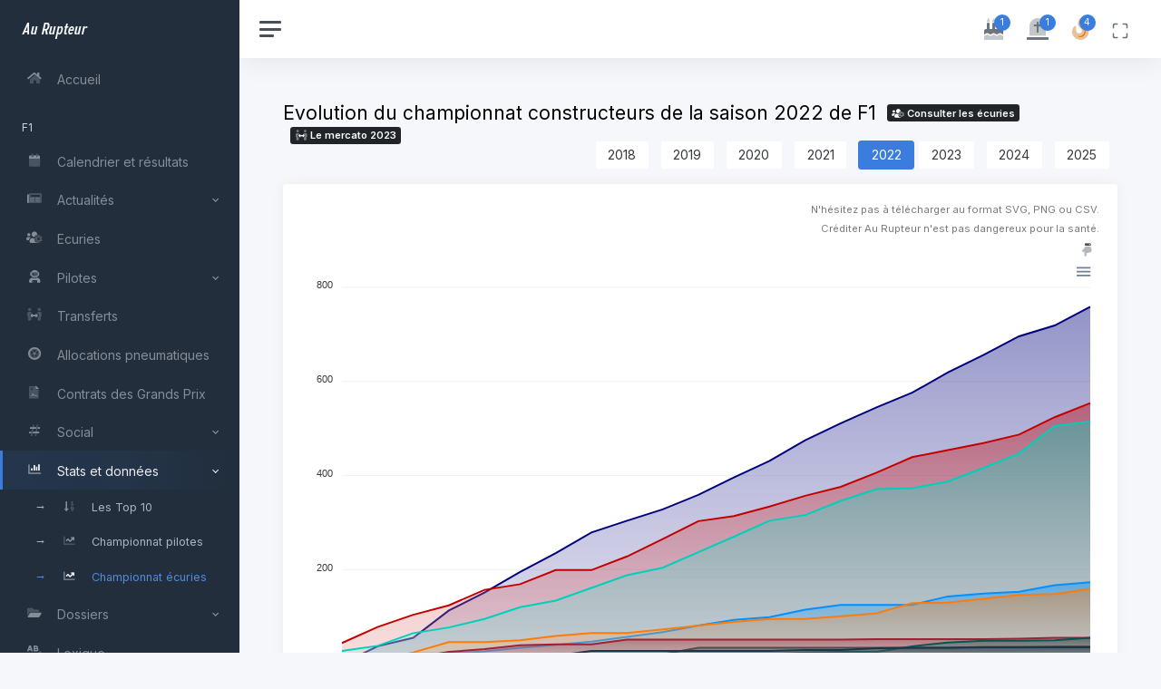

--- FILE ---
content_type: text/html;charset=UTF-8
request_url: https://aurupteur.com/f1/championnat-constructeurs/2022
body_size: 9778
content:
<!DOCTYPE html>
<html lang="fr" xml:lang="fr" xmlns= "http://www.w3.org/1999/xhtml" itemscope itemtype="http://schema.org/Article">
	<head>
		<meta charset="UTF-8" />
		<meta name="viewport" content="width=device-width, initial-scale=1, shrink-to-fit=no">
		<meta http-equiv="X-UA-Compatible" content="IE=edge" />

		<title>Classement du championnat constructeurs 2022 de F1</title>

										
							<meta name="robots" content="index,follow" />
		
		<link rel="manifest" href="https://aurupteur.com/manifest.json">
		<meta name="theme-color" content="#000000">

						<meta name="description" content="L'évolution graphique du championnat des écuries de F1 en 2022." />
		<meta property="og:description" content="L'évolution graphique du championnat des écuries de F1 en 2022." />
		<meta name="twitter:description" content="L'évolution graphique du championnat des écuries de F1 en 2022." />

						<meta property="og:image" content="https://aurupteur.com/Au-Rupteur-Logo-v3-512.png" />
		<meta property="og:image:alt" content="Classement du championnat constructeurs 2022 de F1" />
		<meta name="twitter:image" content="https://aurupteur.com/Au-Rupteur-Logo-v3-512.png" />
							<meta property="og:image:width" content="512" />
			<meta property="og:image:height" content="512" />
						<meta name="twitter:card" content="summary_large_image" />

		<meta property="og:locale" content="fr_FR" />

							<meta property="og:type" content="article" />
		
						
				
				
				
								
				
		
		<link rel="canonical" href="https://aurupteur.com/f1/championnat-constructeurs/2022" />
		<meta property="og:url" content="https://aurupteur.com/f1/championnat-constructeurs/2022" />
		<meta name="twitter:url" content="https://aurupteur.com/f1/championnat-constructeurs/2022" />

		<meta property="og:title" content="Classement du championnat constructeurs 2022 de F1" />
		<meta name="twitter:title" content="Classement du championnat constructeurs 2022 de F1" />
		<meta property="og:site_name" content="Au Rupteur" />

				
		
		<meta name="twitter:site" content="@AuRupteur" />
					<meta name="twitter:creator" content="@AuRupteur" />
		
								<meta name="keywords" content="automobile, F1, sport auto, Formule 1, pilote, voiture" />

				<meta name="geo.region" content="MC" />
		<meta name="geo.placename" content="Monaco" />
		<meta name="geo.position" content="43.733334;7.416667" />
		<meta name="ICBM" content="43.733334, 7.416667" />
		<meta name="author" content="Au Rupteur" />

		

		<link rel="icon" href="https://aurupteur.com/favicon.ico" sizes="any">
		<meta name="mobile-web-app-capable" content="yes">
		<meta name="apple-mobile-web-app-status-bar-style" content="black-translucent">
		<link rel="apple-touch-icon" href="https://aurupteur.com/AR-logosquare-v3-180x180.png">
		
		<link rel="preconnect" href="https://cdn.jsdelivr.net" crossorigin>
		<link rel="preconnect" href="//ajax.googleapis.com">
		<link rel="preconnect" href="https://fonts.gstatic.com" crossorigin>

				<link rel="preload"
			  as="style"
			  href="https://cdn.jsdelivr.net/npm/bootstrap@5.3.3/dist/css/bootstrap.min.css"
			  fetchpriority="high"
			  crossorigin>
		<link rel="stylesheet"
			  href="https://cdn.jsdelivr.net/npm/bootstrap@5.3.3/dist/css/bootstrap.min.css"
			  crossorigin>
				
				<link rel="preload" as="font" type="font/woff2"
			  href="https://aurupteur.com/assets/fontawesome-pro-5.15.4-web/webfonts/fa-duotone-900.woff2"
			  crossorigin>
		<link rel="preload" as="font" type="font/woff2"
			  href="https://aurupteur.com/assets/fontawesome-pro-5.15.4-web/webfonts/fa-solid-900.woff2"
			  crossorigin>

		<link rel="preload"
			  as="style"
			  href="https://aurupteur.com/assets/fontawesome-pro-5.15.4-web/css/all.min.css"
			  fetchpriority="high">
		<link rel="stylesheet"
			  href="https://aurupteur.com/assets/fontawesome-pro-5.15.4-web/css/all.min.css">
		
				<link rel="preconnect" href="https://fonts.googleapis.com">
		<link rel="preconnect" href="https://fonts.gstatic.com" crossorigin>

		<link rel="preload" as="style"
			  href="https://fonts.googleapis.com/css2?family=Inter:wght@300;400;600&display=swap">
		<link rel="stylesheet"
			  href="https://fonts.googleapis.com/css2?family=Inter:wght@300;400;600&display=swap">
		
				<link rel="preload" as="style" href="https://aurupteur.com/assets/static/css/light.css">
		<link rel="stylesheet" href="https://aurupteur.com/assets/static/css/light.css">
		
				<link rel="preload" as="style" href="https://aurupteur.com/css/style.css" fetchpriority="high">
		<link rel="stylesheet" href="https://aurupteur.com/css/style.css">
		
								
				
				
		<link rel="preload" as="style" href="https://aurupteur.com/assets/flag-icon-css-master/css/flag-icon.min.css">
		<link rel="stylesheet" href="https://aurupteur.com/assets/flag-icon-css-master/css/flag-icon.min.css" media="print" onload="this.media='all'">
		<noscript><link rel="stylesheet" href="https://aurupteur.com/assets/flag-icon-css-master/css/flag-icon.min.css"></noscript>
		
		<link rel="alternate" type="application/rss+xml" title="Flux RSS - Au Rupteur" href="https://aurupteur.com/rss">

				<!--[if lt IE 9]><link rel="stylesheet" href="https://aurupteur.com/css/IE-hack.css"/><![endif]-->
		<!--[if lt IE 9]><script src="http://html5shiv.googlecode.com/svn/trunk/html5.js"></script><![endif]-->
		
		<!--
		_______            ________               _____
		___    |___  __    ___  __ \___  ___________  /_________  _________
		__  /| |  / / /    __  /_/ /  / / /__  __ \  __/  _ \  / / /_  ___/
		_  ___ / /_/ /     _  _, _// /_/ /__  /_/ / /_ /  __/ /_/ /_  /
		/_/  |_\__,_/      /_/ |_| \__,_/ _  .___/\__/ \___/\__,_/ /_/
										   /_/
		-->
	</head>
	<body data-theme="default" data-layout="fluid" data-sidebar-position="left" data-sidebar-layout="default">	<div class="wrapper">

		<nav id="sidebar" class="sidebar js-sidebar" data-nosnippet>
			<div class="sidebar-content js-simplebar" data-simplebar="init"><div class="simplebar-wrapper" style="margin: 0px;"><div class="simplebar-height-auto-observer-wrapper"><div class="simplebar-height-auto-observer"></div></div><div class="simplebar-mask"><div class="simplebar-offset" style="right: 0px; bottom: 0px;"><div class="simplebar-content-wrapper" tabindex="0" role="region" aria-label="scrollable content" style="height: 100%; overflow: hidden;"><div class="simplebar-content" style="padding: 0px;">
				<a class="sidebar-brand" href="https://aurupteur.com/">
				  <span class="align-middle">Au Rupteur</span>
				</a>
				<ul class="sidebar-nav">
					<li class="sidebar-item">
						<a class="sidebar-link" href="https://aurupteur.com/">
						  <i class="fad fa-fw fa-home"></i> <span class="align-middle">Accueil</span>
						</a>
					</li>

					<li class="sidebar-header">
						F1
					</li>

					<li class="sidebar-item">
						<a class="sidebar-link" href="https://aurupteur.com/f1/calendrier">
						  <i class="fad fa-fw fa-calendar"></i> <span class="align-middle">Calendrier et résultats</span>
						</a>
					</li>

					<li class="sidebar-item">
						<a href="javascript:;" data-bs-target="#actus-f1" data-bs-toggle="collapse" class="sidebar-link collapsed" aria-expanded="false">
							<i class="fad fa-fw fa-newspaper"></i> <span class="align-middle">Actualités</span>
						</a>
						<ul id="actus-f1" class="sidebar-dropdown list-unstyled collapse" data-bs-parent="#sidebar">
							<li class="sidebar-item">
								<a class="sidebar-link" href="https://aurupteur.com/f1/brefs">
								  <i class="fad fa-fw fa-bolt"></i> <span class="align-middle">Brefs</span>
								</a>
							</li>
							<li class="sidebar-item">
								<a class="sidebar-link" href="https://aurupteur.com/f1/actus">
								  <i class="fad fa-fw fa-newspaper"></i> <span class="align-middle">Actus</span>
								</a>
							</li>
							<li class="sidebar-item">
								<a class="sidebar-link" href="https://aurupteur.com/f1/au-micro">
								  <i class="fad fa-microphone-stand"></i> <span class="align-middle">Au micro</span>
								</a>
							</li>
						</ul>
					</li>

					<li class="sidebar-item">
						<a class="sidebar-link" href="https://aurupteur.com/f1/ecuries">
						  <i class="fad fa-fw fa-users-cog"></i> <span class="align-middle">Ecuries</span>
						</a>
					</li>

					<li class="sidebar-item">
						<a href="javascript:;" data-bs-target="#pilotes-f1" data-bs-toggle="collapse" class="sidebar-link collapsed" aria-expanded="false">
							<i class="fad fa-fw fa-user-astronaut"></i> <span class="align-middle">Pilotes</span>
						</a>
						<ul id="pilotes-f1" class="sidebar-dropdown list-unstyled collapse" data-bs-parent="#sidebar">
							<li class="sidebar-item">
								<a class="sidebar-link" href="https://aurupteur.com/f1/pilotes">
								  <i class="fad fa-fw fa-sort-amount-up-alt"></i> <span class="align-middle">Pilotes et classement</span>
								</a>
							</li>
							<li class="sidebar-item">
								<a class="sidebar-link" href="https://aurupteur.com/f1/taille">
								  <i class="fad fa-fw fa-ruler-vertical"></i> <span class="align-middle">Taille des pilotes</span>
								</a>
							</li>
							<li class="sidebar-item">
								<a class="sidebar-link" href="https://aurupteur.com/f1/champions-du-monde">
								  <i class="fad fa-fw fa-crown"></i> <span class="align-middle">Champions du monde</span>
								</a>
							</li>
							<li class="sidebar-item">
								<a class="sidebar-link" href="https://aurupteur.com/f1/liste-pilotes">
								  <i class="fad fa-fw fa-list"></i> <span class="align-middle">Liste complète</span>
								</a>
							</li>
						</ul>
					</li>

					<li class="sidebar-item">
						<a class="sidebar-link" href="https://aurupteur.com/f1/transferts">
						  <i class="fad fa-fw fa-people-arrows"></i> <span class="align-middle">Transferts</span>
						</a>
					</li>

					<li class="sidebar-item">
						<a class="sidebar-link" href="https://aurupteur.com/f1/pneus">
						  <i class="fad fa-fw fa-tire"></i> <span class="align-middle">Allocations pneumatiques</span>
						</a>
					</li>

					<li class="sidebar-item">
						<a class="sidebar-link" href="https://aurupteur.com/f1/contrats-des-grands-prix">
						  <i class="fad fa-fw fa-file-contract"></i> <span class="align-middle">Contrats des Grands Prix</span>
						</a>
					</li>
					
					<li class="sidebar-item">
						<a href="javascript:;" data-bs-target="#social-f1" data-bs-toggle="collapse" class="sidebar-link collapsed" aria-expanded="false">
							<i class="fad fa-fw fa-hashtag"></i> <span class="align-middle">Social</span>
						</a>
						<ul id="social-f1" class="sidebar-dropdown list-unstyled collapse" data-bs-parent="#sidebar">
							<li class="sidebar-item">
								<a class="sidebar-link" href="https://aurupteur.com/f1/social">
								  <i class="fad fa-fw fa-icons"></i> <span class="align-middle">Pilotes & Grands Prix</span>
								</a>
							</li>
							<li class="sidebar-item">
								<a class="sidebar-link" href="https://aurupteur.com/f1/social-retired">
								  <i class="fad fa-fw fa-backward"></i> <span class="align-middle">Retraités & anciens GP</span>
								</a>
							</li>
						</ul>
					</li>

					<li class="sidebar-item active">
						<a href="javascript:;" data-bs-target="#stats-f1" data-bs-toggle="collapse" class="sidebar-link collapsed" aria-expanded="false">
							<i class="fad fa-fw fa-chart-bar"></i> <span class="align-middle">Stats et données</span>
						</a>
						<ul id="stats-f1" class="sidebar-dropdown list-unstyled collapse show" data-bs-parent="#sidebar">
							<li class="sidebar-item">
								<a class="sidebar-link" href="https://aurupteur.com/f1/top-10-saison">
									<i class="fad fa-fw fa-sort-numeric-down"></i> <span class="align-middle">Les Top 10</span>
								</a>
							</li>
							<li class="sidebar-item">
								<a class="sidebar-link" href="https://aurupteur.com/f1/championnat-pilotes">
									<i class="fad fa-fw fa-chart-line"></i> <span class="align-middle">Championnat pilotes</span>
								</a>
							</li>
							<li class="sidebar-item active">
								<a class="sidebar-link" href="https://aurupteur.com/f1/championnat-constructeurs">
									<i class="fad fa-fw fa-chart-line"></i> <span class="align-middle">Championnat écuries</span>
								</a>
							</li>
						</ul>
					</li>

					<li class="sidebar-item">
						<a href="javascript:;" data-bs-target="#dossiers-f1" data-bs-toggle="collapse" class="sidebar-link collapsed" aria-expanded="false">
							<i class="fad fa-fw fa-folder-open"></i> <span class="align-middle">Dossiers</span>
						</a>
						<ul id="dossiers-f1" class="sidebar-dropdown list-unstyled collapse" data-bs-parent="#sidebar">
							<li class="sidebar-item">
								<a class="sidebar-link" href="https://aurupteur.com/f1/dossiers/s-equiper-pour-assister-a-un-grand-prix-de-f1">
								  <i class="fad fa-sunglasses"></i> <span class="align-middle">S'équiper pour un GP</span>
								</a>
							</li>
							<li class="sidebar-item">
								<a class="sidebar-link" href="https://aurupteur.com/f1/dossiers/reglement-f1-2022-resume-de-tous-les-changements">
								  <i class="fad fa-badge-sheriff"></i> <span class="align-middle">Règlement 2022</span>
								</a>
							</li>
							<li class="sidebar-item">
								<a class="sidebar-link" href="https://aurupteur.com/f1/dossiers/reglement-f1-2026-tout-comprendre">
								  <i class="fad fa-badge-sheriff"></i> <span class="align-middle">Règlement 2026</span>
								</a>
							</li>
						</ul>
					</li>

					<li class="sidebar-item">
						<a class="sidebar-link" href="https://aurupteur.com/f1/lexique">
						  <i class="fad fa-fw fa-spell-check"></i> <span class="align-middle">Lexique</span>
						</a>
					</li>

					<li class="sidebar-header">
						Autres sports mécaniques
					</li>

					<li class="sidebar-item">
						<a href="javascript:;" data-bs-target="#actus-autres-auto-moto-meca" data-bs-toggle="collapse" class="sidebar-link collapsed" aria-expanded="false">
							<i class="fad fa-fw fa-newspaper"></i> <span class="align-middle">Actualités</span>
						</a>
						<ul id="actus-autres-auto-moto-meca" class="sidebar-dropdown list-unstyled collapse" data-bs-parent="#sidebar">
							<li class="sidebar-item">
								<a class="sidebar-link" href="https://aurupteur.com/autres-auto-moto-meca/brefs">
								  <i class="fad fa-fw fa-bolt"></i> <span class="align-middle">Brefs</span>
								</a>
							</li>
							<li class="sidebar-item">
								<a class="sidebar-link" href="https://aurupteur.com/autres-auto-moto-meca/actus">
								  <i class="fad fa-fw fa-newspaper"></i> <span class="align-middle">Actus</span>
								</a>
							</li>
						</ul>
					</li>

					<li class="sidebar-item">
						<a href="javascript:;" data-bs-target="#dossiers-autres-auto-moto-meca" data-bs-toggle="collapse" class="sidebar-link collapsed" aria-expanded="false">
							<i class="fad fa-fw fa-folder-open"></i> <span class="align-middle">Dossier</span>
						</a>
						<ul id="dossiers-autres-auto-moto-meca" class="sidebar-dropdown list-unstyled collapse" data-bs-parent="#sidebar">
							<li class="sidebar-item">
								<a class="sidebar-link" href="https://aurupteur.com/autres-auto-moto-meca/dossiers/f1-academy-et-w-series-pourquoi-n-ont-elles-rien-a-voir-l-une-avec-l-autre">
								  <i class="fad fa-venus-double"></i> <span class="align-middle">F1 Academy/W Series</span>
								</a>
							</li>
						</ul>
					</li>

					<li class="sidebar-header">
						Autos & motos de tourisme
					</li>

					<li class="sidebar-item">
						<a href="javascript:;" data-bs-target="#actus-auto-moto" data-bs-toggle="collapse" class="sidebar-link collapsed" aria-expanded="false">
							<i class="fad fa-fw fa-newspaper"></i> <span class="align-middle">Actualités</span>
						</a>
						<ul id="actus-auto-moto" class="sidebar-dropdown list-unstyled collapse" data-bs-parent="#sidebar">
							<li class="sidebar-item">
								<a class="sidebar-link" href="https://aurupteur.com/auto-moto/brefs">
								  <i class="fad fa-fw fa-bolt"></i> <span class="align-middle">Brefs</span>
								</a>
							</li>
							<li class="sidebar-item">
								<a class="sidebar-link" href="https://aurupteur.com/auto-moto/actus">
								  <i class="fad fa-fw fa-newspaper"></i> <span class="align-middle">Actus</span>
								</a>
							</li>
						</ul>
					</li>

					<li class="sidebar-item">
						<a class="sidebar-link" href="https://aurupteur.com/auto-moto/fiches-voitures">
						  <i class="fad fa-fw fa-info"></i> <span class="align-middle">Fiches</span>
						</a>
					</li>

					<li class="sidebar-header">
						Jeux vidéo, esport, jouets & cinéma
					</li>

					<li class="sidebar-item">
						<a href="javascript:;" data-bs-target="#actus-jeux-video-esport" data-bs-toggle="collapse" class="sidebar-link collapsed" aria-expanded="false">
							<i class="fad fa-fw fa-newspaper"></i> <span class="align-middle">Actualités</span>
						</a>
						<ul id="actus-jeux-video-esport" class="sidebar-dropdown list-unstyled collapse" data-bs-parent="#sidebar">
							<li class="sidebar-item">
								<a class="sidebar-link" href="https://aurupteur.com/jeux-video-esport/brefs">
								  <i class="fad fa-fw fa-bolt"></i> <span class="align-middle">Brefs</span>
								</a>
							</li>
							<li class="sidebar-item">
								<a class="sidebar-link" href="https://aurupteur.com/jeux-video-esport/actus">
								  <i class="fad fa-fw fa-newspaper"></i> <span class="align-middle">Actus</span>
								</a>
							</li>
						</ul>
					</li>
				</ul>
				<div class="sidebar-cta text-center">
										<div class="sidebar-cta-content mb-0">
						<strong class="d-inline-block"><i class="fad fa-fast-forward"></i>&nbsp;Prochain GP de F1</strong>
						<div class="mb-2 text-sm">
							08/03/2026 05:00
						</div>
						<div class="d-grid mb-0"><a href="https://aurupteur.com/f1/calendrier-details/240" class="btn btn-outline-primary"><span class="flag-icon flag-icon-au"></span>&nbsp;#AusGP</a></div>
					</div>
										<a class="text-muted" href="https://aurupteur.com/mentions-legales"><small>Mentions légales</small></a>
				</div>
			</div></div></div></div><div class="simplebar-placeholder" style="width: auto; height: 1138px;"></div></div><div class="simplebar-track simplebar-horizontal" style="visibility: hidden;"><div class="simplebar-scrollbar" style="width: 0px; display: none;"></div></div><div class="simplebar-track simplebar-vertical" style="visibility: hidden;"><div class="simplebar-scrollbar" style="height: 0px; transform: translate3d(0px, 0px, 0px); display: none;"></div></div></div>
		</nav>

		<div class="main">
			<nav class="navbar navbar-expand navbar-light navbar-bg">
				<a href="#" class="sidebar-toggle js-sidebar-toggle">
				  <i class="hamburger align-self-center"></i>
				</a>
				<div class="navbar-collapse collapse">
					<ul class="navbar-nav navbar-align">
												<li class="nav-item dropdown">
							<a class="nav-icon dropdown-toggle" href="#" id="livingBirthdayDropdown" data-bs-toggle="dropdown" aria-expanded="false" title="Anniversaire du jour">
								<div class="position-relative">
									<i class="fad fa-birthday-cake"></i>
									<span class="indicator">1</span>
								</div>
							</a>
							<div class="dropdown-menu dropdown-menu-lg dropdown-menu-end py-0" aria-labelledby="livingBirthdayDropdown">
																								<div class="list-group">
									<div class="list-group-item">
										<div class="row g-0 align-items-center">
											<div id="birthday-dead" class="col-12" data-toggle="tooltip" data-placement="right" data-html="true" title="Et si on fêtait ça en appuyant sur cet encart festif ?">
												<div class="text-dark">Il aurait fêté son anniversaire ce jour :  <a href="/f1/pilotes-details/riseley_prichard" title="Fiche pilote - John Riseley-Prichard">John Riseley-Prichard</a> (102 ans).</div>
												<div class="text-muted small mt-1">Paix à son âme.</div>
											</div>
										</div>
									</div>
								</div>
															</div>
						</li>
																		<li class="nav-item dropdown">
							<a class="nav-icon dropdown-toggle" href="#" id="deathAnniversaryDropdown" data-bs-toggle="dropdown" aria-expanded="false" title="Décè du jour">
								<div class="position-relative">
									<i class="fad fa-tombstone"></i>
									<span class="indicator">1</span>
								</div>
							</a>
							<div class="dropdown-menu dropdown-menu-lg dropdown-menu-end py-0" aria-labelledby="deathAnniversaryDropdown">
								<div class="list-group">
									<div class="list-group-item">
										<div class="row g-0 align-items-center">
											<div id="death" class="col-12" data-toggle="tooltip" data-placement="right" data-html="true" title="Commémoration">
												<div class="text-dark">
																											Nous commémorons aujourd'hui l'anniversaire de décès de 
																										 <a href="/f1/pilotes-details/forberg" title="Fiche pilote - Carl Forberg">Carl Forberg</a> (décédé il y a 26 ans).
												</div>
												<div class="text-muted small mt-1">Paix à son âme.</div>
											</div>
										</div>
									</div>
								</div>
							</div>
						</li>
																		<li class="nav-item">
							<a id="startStories" class="nav-icon" href="javascript:;" title="Brefs chauds !">
								<div class="position-relative">
									<i class="fad fa-fire fa-beat" style="--fa-primary-color: #fa7000; --fa-secondary-color: #c06a07; --fa-secondary-opacity: 0.40;"></i>
									<span class="indicator">4</span>
								</div>
							</a>
						</li>
												<li class="nav-item">
							<a class="nav-icon js-fullscreen d-none d-lg-block" href="javascript:;" title="Plein écran / Fenêtré">
								<div class="position-relative">
									<svg xmlns="http://www.w3.org/2000/svg" width="24" height="24" viewBox="0 0 24 24" fill="none" stroke="currentColor" stroke-width="2" stroke-linecap="round" stroke-linejoin="round" class="feather feather-maximize align-middle"><path d="M8 3H5a2 2 0 0 0-2 2v3m18 0V5a2 2 0 0 0-2-2h-3m0 18h3a2 2 0 0 0 2-2v-3M3 16v3a2 2 0 0 0 2 2h3"></path></svg>
								</div>
							</a>
						</li>
					</ul>
				</div>
			</nav>

						<div id="stories-container" data-nosnippet>
				<div class="overlay" id="overlay">
					<button id="pausePlayButton" class="pause-play-button">Pause</button>
					<button id="closeOverlay" class="close-button"><i class="fad fa-times"></i></button>
					<button id="prevStory" class="nav-button"><i class="fad fa-chevron-left"></i></button>
					<button id="nextStory" class="nav-button"><i class="fad fa-chevron-right"></i></button>
					<div id="storyContainer">
												 						 						 						 						 						 																																																										<div class="story" data-length="131">
																	<strong class="story-title">Mercedes : les combinaisons 2026</strong>
																<p class="mb-0 story-font-medium story-photo">
									L&#039;écurie F1 Mercedes a présenté les combinaisons pour 2026, portées tout naturellement par George Russell et Andrea Kimi Antonelli.
																			<br><a href="https://aurupteur.com/f1/bref/6032" class="btn btn-sm btn-primary mt-1">En savoir plus</a>
																	</p>
																										<img loading="lazy" src="https://aurupteur.com/uploads/brefs/6032/min_6032_617984083_18560103838051576_3178804162294203065_n.jpg">
																									<div class="elapsed-time">Il y a&nbsp;21 h</div>
								<div class="bref-story-link"><a class="btn btn-xl btn-warning" href="https://aurupteur.com/f1/bref/6032"><i class="fad fa-link"></i></a></div>
							</div>
						 												 						 						 						 																																																										<div class="story" data-length="235">
																	<strong class="story-title">Hamilton change d’ingénieur de course chez Ferrari pour 2026</strong>
																<p class="mb-0 story-font-medium story-photo">
									Lewis Hamilton entamera la saison 2026 de Formule 1 avec un nouvel ingénieur de course. Ferrari a confirmé que Riccardo Adami, qui travaillait avec le Britannique depuis son arrivée à Maranello en 2025, quitte ce rôle pour intégrer la…
																			<br><a href="https://aurupteur.com/f1/bref/6033" class="btn btn-sm btn-primary mt-1">En savoir plus</a>
																	</p>
																										<img loading="lazy" src="https://aurupteur.com/uploads/brefs/6033/mid_6033_gettyimages_2202247536.jpg">
																									<div class="elapsed-time">Il y a&nbsp;3 h</div>
								<div class="bref-story-link"><a class="btn btn-xl btn-warning" href="https://aurupteur.com/f1/bref/6033"><i class="fad fa-link"></i></a></div>
							</div>
						 												 						 						 						 						 						 																																																										<div class="story" data-length="235">
																	<strong class="story-title">Ferrari démarre son moteur 2026... mais Cadillac aussi</strong>
																<p class="mb-0 story-font-medium story-photo">
									L&#039;écurie Ferrari a posté le démarrage de son moteur 2026 sur banc mais Cadillac a fait mieux !<br />
<br />
En effet, l&#039;équipe américaine, propulsée par l&#039;unité de puissance italienne, a fait son shakedown à Silverstone avec une vidéo bien plus…
																			<br><a href="https://aurupteur.com/f1/bref/6034" class="btn btn-sm btn-primary mt-1">En savoir plus</a>
																	</p>
																										<img loading="lazy" src="https://aurupteur.com/uploads/brefs/6034/min_6034_g_zeyhkx0aeaig0.jpg">
																									<div class="elapsed-time">Il y a&nbsp;3 h</div>
								<div class="bref-story-link"><a class="btn btn-xl btn-warning" href="https://aurupteur.com/f1/bref/6034"><i class="fad fa-link"></i></a></div>
							</div>
						 												 						 						 						 																																																										<div class="story" data-length="234">
																	<strong class="story-title">Cadillac F1 effectue ses premiers tours de roue à Silverstone</strong>
																<p class="mb-0 story-font-medium story-photo">
									Cadillac a franchi une étape symbolique de son entrée en Formule 1 en faisant rouler pour la première fois sa monoplace 2026 lors d&#039;un shakedown organisé à Silverstone le 16 janvier 2026. Dans des conditions fraîches et sur une piste…
																			<br><a href="https://aurupteur.com/f1/bref/6035" class="btn btn-sm btn-primary mt-1">En savoir plus</a>
																	</p>
																										<img loading="lazy" src="https://aurupteur.com/uploads/brefs/6035/mid_6035_g_0a6tfwmaa5qdq.jpg">
																									<div class="elapsed-time">Il y a&nbsp;3 h</div>
								<div class="bref-story-link"><a class="btn btn-xl btn-warning" href="https://aurupteur.com/f1/bref/6035"><i class="fad fa-link"></i></a></div>
							</div>
						 											</div>
					<div id="progressBar"></div>
				</div>
			</div>
			
			<main class="content">
				<div class="container-fluid p-0">
					
<div class="row mb-3">
	<div class="col-auto d-none d-sm-block">
		<h1 class="h3 d-inline align-middle">Evolution du championnat constructeurs de la saison 2022 de F1</h1>
		<a class="badge bg-dark text-white ms-2" href="https://aurupteur.com/f1/ecuries"><i class="fad fa-fw fa-users-cog"></i>&nbsp;Consulter les écuries</a>&nbsp;<a class="badge bg-dark text-white ms-2" href="https://aurupteur.com/f1/transferts"><i class="fad fa-fw fa-people-arrows"></i>&nbsp;Le mercato 2023</a>
	</div>
	<div class="col-auto ms-auto text-end mt-n1">
					<a href="https://aurupteur.com/f1/championnat-constructeurs/2018"
			   class="btn btn-light bg-white me-2">
				2018
			</a>
					<a href="https://aurupteur.com/f1/championnat-constructeurs/2019"
			   class="btn btn-light bg-white me-2">
				2019
			</a>
					<a href="https://aurupteur.com/f1/championnat-constructeurs/2020"
			   class="btn btn-light bg-white me-2">
				2020
			</a>
					<a href="https://aurupteur.com/f1/championnat-constructeurs/2021"
			   class="btn btn-light bg-white me-2">
				2021
			</a>
					<a href="javascript:;"
			   class="btn btn-primary">
				2022
			</a>
					<a href="https://aurupteur.com/f1/championnat-constructeurs/2023"
			   class="btn btn-light bg-white me-2">
				2023
			</a>
					<a href="https://aurupteur.com/f1/championnat-constructeurs/2024"
			   class="btn btn-light bg-white me-2">
				2024
			</a>
					<a href="https://aurupteur.com/f1/championnat-constructeurs/2025"
			   class="btn btn-light bg-white me-2">
				2025
			</a>
			</div>
</div>

<div class="row">
<div class="col-12 col-lg-12">
	<div class="card">
		<div class="card-header pb-0">
			<p class="text-end text-muted mb-1"><small>N'hésitez pas à télécharger au format SVG, PNG ou CSV.<br>Créditer Au Rupteur n'est pas dangereux pour la santé.</small></p>
			<p class="text-end mb-0 pe-2"><i class="fad fa-hand-point-down fa-bounce"></i></p>
		</div>
		<div class="card-body pt-0">
			<div class="chart w-100">
				<div id="apexcharts-line" style="min-height: 700px;"></div>
			</div>
		</div>
	</div>
</div>

</div>
<div class="row">
	<div class="col-12">
		<div class="card">
			<div class="card-header">
				<h6 class="card-subtitle text-muted text-center"><i class="fad fa-database"></i>&nbsp;Données par Au Rupteur.</h6>
			</div>
		</div>
	</div>
</div>

				
				</div>
			</main>

			<footer class="footer">
				<div class="container-fluid">
					<div class="row text-muted text-center text-md-start">
						<!-- Icônes en premier sur mobile -->
						<div class="col-12 col-md text-center order-1 order-md-2 mt-md-0">
							<ul class="list-inline mb-0 footer-icons">
								<li class="list-inline-item">
									<a rel="me" class="text-muted" href="https://twitter.com/AuRupteur" target="_blank">&#120143;<span class="d-none d-md-inline"> X/Twitter</span></a>
								</li>
								<li class="list-inline-item">
									<a class="text-muted" href="https://www.instagram.com/aurupteur/" target="_blank"><i class="fab fa-instagram"></i><span class="d-none d-md-inline"> Instagram</span></a>
								</li>
								<li class="list-inline-item">
									<a class="text-muted" href="https://www.facebook.com/aurupteurblog/" target="_blank"><i class="fab fa-facebook"></i><span class="d-none d-md-inline"> Facebook</span></a>
								</li>
								<li class="list-inline-item">
									<a rel="me" class="text-muted" href="https://bsky.app/profile/aurupteur.com" target="_blank" title="Bluesky">
										<svg viewBox="-50 -50 430 390" class="footer-icon-svg" aria-hidden="true"><path d="M180 141.964C163.699 110.262 119.308 51.1817 78.0347 22.044C38.4971 -5.86834 23.414 -1.03207 13.526 3.43594C2.08093 8.60755 0 26.1785 0 36.5164C0 46.8542 5.66748 121.272 9.36416 133.694C21.5786 174.738 65.0603 188.607 105.104 184.156C107.151 183.852 109.227 183.572 111.329 183.312C109.267 183.642 107.19 183.924 105.104 184.156C46.4204 192.847 -5.69621 214.233 62.6582 290.33C137.848 368.18 165.705 273.637 180 225.702C194.295 273.637 210.76 364.771 295.995 290.33C360 225.702 313.58 192.85 254.896 184.158C252.81 183.926 250.733 183.645 248.671 183.315C250.773 183.574 252.849 183.855 254.896 184.158C294.94 188.61 338.421 174.74 350.636 133.697C354.333 121.275 360 46.8568 360 36.519C360 26.1811 357.919 8.61012 346.474 3.43851C336.586 -1.02949 321.503 -5.86576 281.965 22.0466C240.692 51.1843 196.301 110.262 180 141.964Z"></path></svg>
										<span class="d-none d-md-inline"> Bluesky</span>
									</a>
								</li>
								<li class="list-inline-item">
									<a rel="me" class="text-muted" href="https://mastodon.social/@AuRupteur" target="_blank"><i class="fab fa-mastodon"></i><span class="d-none d-md-inline"> Mastodon</span></a>
								</li>
								<li class="list-inline-item">
									<a class="text-muted" href="https://aurupteur.com/rss" target="_blank" title="Flux RSS – à copier dans un lecteur"><i class="fas fa-rss"></i><span class="d-none d-md-inline"> RSS</span></a>
								</li>
							</ul>
						</div>

						<!-- Texte moto -->
						<div class="col-12 col-md-auto order-2 order-md-1 ar-moto text-center text-md-start">
							<em>L'aiguille qui titille !</em>
						</div>
					</div>
				</div>
			</footer>
		</div>
	</div>
	<div id="ios-banner" class="alert alert-dark alert-dismissible fade show fixed-bottom m-0 py-2 d-none" role="alert">
	  <div class="container text-center">Pour installer <span class="arlogo">Au Rupteur</span> sur votre iPhone,<br>appuyer sur <img src="https://aurupteur.com/img/share-apple.svg" alt="Partager" style="height: 1em; vertical-align: middle;"> puis « Sur l'écran d'accueil <i class="fal fa-plus-square"></i> ».<button type="button" class="btn-close position-absolute top-0 end-0 mt-1" data-bs-dismiss="alert" aria-label="Fermer"></button>
	  </div>
	</div>
		<script src="https://ajax.googleapis.com/ajax/libs/jquery/3.6.0/jquery.min.js"></script>
		<script async src="https://cdn.jsdelivr.net/npm/masonry-layout@4.2.2/dist/masonry.pkgd.min.js" integrity="sha384-GNFwBvfVxBkLMJpYMOABq3c+d3KnQxudP/mGPkzpZSTYykLBNsZEnG2D9G/X/+7D" crossorigin="anonymous"></script>

		
		<script defer src="https://aurupteur.com/assets/static/js/app.js"></script>

		<script>
		document.addEventListener('click', function(e){
		  var tr = e.target.closest('tr[data-href]');
		  if (!tr) return;
		  var url = tr.getAttribute('data-href');
		  if (url) window.location = url;
		});

		
				(function(){
		  let storiesBootstrapped = false;

		  function bootstrapStories(){
			if (storiesBootstrapped) return;
			storiesBootstrapped = true;

			// rotation images seulement une fois ouvert
			const storyImages = $('#storyContainer .story img');
			storyImages.each(function() {
			  const rotation = Math.floor(Math.random() * 21) - 10;
			  $(this).css('transform','rotate('+rotation+'deg)');
			});

			let currentStory = 0;
			const totalStories = $('#storyContainer .story').length;
			const storyDuration = 5000;
			const progressIncrement = 100 / totalStories;
			let isPaused = false;

			function toggleNavigationButtons() {
			  $('#prevStory').toggle(currentStory > 0);
			  $('#nextStory').toggle(currentStory < totalStories - 1);
			}
			function resetStories() {
			  currentStory = 0;
			  $('#progressBar').css('width','0%');
			  $('#overlay').css('display','none');
			  isPaused = false;
			  toggleNavigationButtons();
			}
			function showStory(index) {
			  if (isPaused) return;
			  $('#progressBar').stop().css('width', (index*progressIncrement)+'%');
			  $('#storyContainer .story').hide();
			  const story = $('#storyContainer .story').eq(index);
			  story.show();
			  $('#progressBar').animate({ width: '+='+progressIncrement+'%' }, storyDuration, function() {
				if (!isPaused) {
				  story.hide();
				  currentStory++;
				  if (currentStory < totalStories) { showStory(currentStory); }
				  else { resetStories(); }
				}
			  });
			  toggleNavigationButtons();
			}

			$('#pausePlayButton').on('click', function() {
			  if ($(this).text() === 'Pause') {
				isPaused = true; $('#progressBar').stop(); $(this).text('Play'); toggleNavigationButtons();
			  } else {
				isPaused = false; $(this).text('Pause'); toggleNavigationButtons(); showStory(currentStory);
			  }
			});
			$('#prevStory').on('click', function(){ if (currentStory>0){ currentStory--; showStory(currentStory);} });
			$('#nextStory').on('click', function(){ if (currentStory<totalStories-1){ currentStory++; showStory(currentStory);} });
			$('#closeOverlay').on('click', resetStories);
			$(document).on('click', function(e){
			  if ($(e.target).closest('#overlay,#startStories').length===0){ resetStories(); }
			});
			var t=0; $(document).on('touchstart', function(e){
			  var now=Date.now(); if (t+500>now){ e.preventDefault(); } t=now;
			});

			// premier affichage
			$('#overlay').css('display','block');
			toggleNavigationButtons();
			showStory(currentStory);
		  }

			document.addEventListener('click', function (e) {
			  if (e.target.closest('#startStories')) bootstrapStories();
			});
		})();
		
			document.addEventListener('click', function(e){
			  const btn = e.target.closest('.js-sidebar-toggle');
			  if (!btn) return;
			  e.preventDefault();
			  // ton code d’ouverture/fermeture si besoin
			});
		</script>

		

<script>
	$(function () {
		$('[data-toggle="tooltip"]').tooltip()
	})
</script>

<script>
	document.addEventListener("DOMContentLoaded", function() {
		// Line chart
		var options = {
			chart: {
				height: 550,
				type: "area",
				zoom: {
					enabled: false
				},
			},
			dataLabels: {
				enabled: false
							},
			stroke: {
				width: [2,2,2,2,2,2,2,2,2,2],
				curve: "straight",
				dashArray: [0,0,0,0,0,0,0,0,0,0]
			},
			series: [
				{name: "Red Bull",	data: [0,37,55,113,151,195,235,279,304,328,359,396,431,475,511,545,576,619,656,696,719,759,]},{name: "Ferrari",	data: [44,78,104,124,157,169,199,199,228,265,303,314,334,357,376,406,439,454,469,487,524,554,]},{name: "Mercedes",	data: [27,38,65,77,95,120,134,161,188,204,237,270,304,316,346,371,373,387,416,447,505,515,]},{name: "Alpine",	data: [8,16,22,22,26,34,40,47,57,67,81,93,99,115,125,125,125,143,149,153,167,173,]},{name: "McLaren",	data: [0,6,24,46,46,50,59,65,65,73,81,89,95,95,101,107,129,130,138,146,148,159,]},{name: "Alfa Romeo",	data: [9,9,13,25,31,39,41,41,51,51,51,51,51,51,51,52,52,52,52,53,55,55,]},{name: "Aston Martin",	data: [0,0,0,5,6,6,7,15,16,18,18,19,20,24,25,25,37,45,49,49,50,55,]},{name: "Haas",	data: [10,12,12,15,15,15,15,15,15,20,34,34,34,34,34,34,34,34,36,36,37,37,]},{name: "AlphaTauri",	data: [4,8,10,16,16,17,17,27,27,27,27,27,27,29,29,33,34,34,35,35,35,35,]},{name: "Williams",	data: [0,0,1,1,3,3,3,3,3,3,3,3,3,4,4,6,6,8,8,8,8,8,]}
			],
			colors: [
				"#00007D","#C30000","#00CFBA","#0090FF","#FF7B08","#9d2236","#015850","#4d4d4d","#183749","#52B6D6"
			],
			markers: {
				size: 0,
				style: "hollow", // full, hollow, inverted
			},
			xaxis: {
				labels: {
					rotate: -45,
					rotateAlways: true,
				},
				categories: ["Bahreïn","Arabie Saoudite","Australie","Émilie-Romagne","Miami","Espagne","Monaco","Azerbaïdjan","Canada","Grande-Bretagne","Autriche","France","Hongrie","Belgique","Pays-Bas","Italie","Singapour","Japon","États-Unis","Mexique","Brésil","Abou Dabi"],
			},
			tooltip: {
				enabled: true,
							},
			grid: {
				borderColor: "#f1f1f1",
			}
			/*annotations: {
				position: 'front',
				images: [{ path: 'absolute/path/to/logo.svg', width: 100, height: 100, x: 10, y: 10 }]
			}*/
		}
		var chart = new ApexCharts(
			document.querySelector("#apexcharts-line"),
			options
		);
		chart.render();
	});
</script>

		
		
		<script>
		document.addEventListener('DOMContentLoaded', function(){
		  var isIOS = /iphone|ipad|ipod/i.test(navigator.userAgent);
		  var isInStandalone = window.navigator.standalone;
		  var bannerDismissed = localStorage.getItem('iosBannerDismissed');
		  if (isIOS && !isInStandalone && bannerDismissed !== 'true') {
			var b = document.getElementById('ios-banner');
			if (b) b.classList.remove('d-none');
		  }
		  var closeBtn = document.querySelector('#ios-banner .btn-close');
		  if (closeBtn) {
			closeBtn.addEventListener('click', function(){
			  localStorage.setItem('iosBannerDismissed','true');
			});
		  }
		});

		if ('serviceWorker' in navigator) {
		  navigator.serviceWorker.register('https://aurupteur.com/sw.js')
			.then(function(reg){ console.log('Service Worker enregistré', reg); })
			.catch(function(err){ console.error('Erreur SW', err); });
		}
		</script>
	
	</body>
</html>